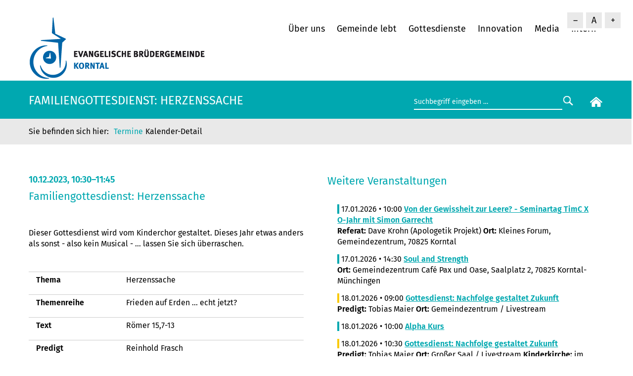

--- FILE ---
content_type: text/html; charset=UTF-8
request_url: https://www.bruedergemeinde-korntal.de/neuigkeiten/termine/kalender-detail/CT_5120.html
body_size: 6110
content:
<!DOCTYPE html>
<html lang="de">
<head>
<meta charset="UTF-8">
<title>Familiengottesdienst: Herzenssache - Evangelische Brüdergemeinde Korntal</title>
<base href="https://www.bruedergemeinde-korntal.de/">
<meta name="robots" content="noindex,nofollow">
<meta name="description" content="Dieser Gottesdienst wird vom Kinderchor gestaltet. Dieses Jahr etwas anders als sonst - also kein Musical - ... lassen Sie sich überraschen.">
<meta name="generator" content="Contao Open Source CMS">
<link rel="canonical" href="https://www.bruedergemeinde-korntal.de/neuigkeiten/termine/kalender-detail/CT_5120.html">
<meta name="viewport" content="width=device-width, initial-scale=1.0, maximum-scale=1.5">
<link rel="stylesheet" href="assets/css/belegungsplan.css,glightbox.min.css,mmenu.css,reset.scss,mainmen...-de4f3c50.css"><script src="assets/js/jquery.min.js,contao-utils-bundle.js,mmenu.js-8b2bed2c.js"></script><script defer src="/bundles/heimseitencontaoscrolltoerror/scroll_to_error.js"></script><link rel="shortcut icon" type="image/x-icon" href="https://www.bruedergemeinde-korntal.de/share/favicon-bruedergemeinde-korntal.ico"><link rel="apple-touch-icon" href="https://www.bruedergemeinde-korntal.de/share/favicon-apple-touch-icon-bruedergemeinde-korntal.png"><link type="application/atom+xml" rel="alternate" href="https://www.bruedergemeinde-korntal.de/share/bruedergemeinde-korntal-aktuelles.xml" title="Aktuelles aus der Brüdergemeinde Korntal"><link type="application/rss+xml" rel="alternate" href="https://www.bruedergemeinde-korntal.de/share/bruedergemeinde-korntal-kalender.xml" title="Brüdergemeinde Korntal Kalender"><!-- back-to-top -->
<script src="files/layout/back-to-top/back-to-top.js"></script>
<link href="files/layout/back-to-top/back-to-top.css" rel="stylesheet" type="text/css">
<script src="files/layout/fontsizer/cookies.js"></script>
<script src="files/layout/fontsizer/efa_fontsizer.js"></script>
<!--<script src="files/layout/js/matomo/matomo-id-2-bruedergemeinde-korntal.js"></script>-->
<!-- Matomo -->
<script>var _paq=window._paq=window._paq||[];_paq.push(['disableCookies']);_paq.push(['trackPageView']);_paq.push(['enableLinkTracking']);(function(){var u="https://matomo.diakonie-korntal.de/";_paq.push(['setTrackerUrl',u+'piwik.php']);_paq.push(['setSiteId','2']);var d=document,g=d.createElement('script'),s=d.getElementsByTagName('script')[0];g.type='text/javascript';g.async=!0;g.src=u+'piwik.js';s.parentNode.insertBefore(g,s)})()</script>
<!-- End Matomo Code -->
</head>
<body id="top" class="layout-volle-breite bgk-css-only">
<div id="wrapper">
<header id="header">
<div class="inside">
<!-- indexer::stop -->
<script type="text/javascript">if(efa_fontSize)efa_fontSize.efaInit()</script>
<script type="text/javascript">if(efa_fontSize)document.write(efa_fontSize.allLinks)</script>
<!-- indexer::continue -->
<div class="spalte-1">
<div class="logo">
<a href="/"><img src="files/layout/gfx/logos/evangelische-bruedergemeinde-korntal.png" width="360" height="130" alt="Evangelische Brüdergemeinde Korntal"></a>
</div>
</div>
<div class="spalte-2">
<!-- indexer::stop -->
<nav class="mod_navigation block" id="navi">
<a href="neuigkeiten/termine/kalender-detail/CT_5120.html#skipNavigation15" class="invisible">Navigation überspringen</a>
<ul class="level_1">
<li class="submenu first has-submenu">
<a href="ueber-uns/unsere-gemeinde.html"
class="submenu first"                                             aria-haspopup="true">
Über uns        </a>
<ul class="level_2">
<li class="first">
<a href="ueber-uns/unsere-gemeinde.html"
class="first"                                            >
Unsere Gemeinde        </a>
</li>
<li class="">
<a href="ueber-uns/unsere-mitarbeiter.html"
>
Unsere Mitarbeiter        </a>
</li>
<li class="">
<a href="innovation/unsere-diakonie.html"
>
Unsere Diakonie        </a>
</li>
<li class="">
<a href="ueber-uns/unser-leitbild.html"
>
Unser Leitbild        </a>
</li>
<li class="">
<a href="ueber-uns/unsere-geschichte.html"
>
Unsere Geschichte        </a>
</li>
<li class="">
<a href="innovation/zeit-raum-am-tuermle.html"
>
ZEIT.Raum am Türmle        </a>
</li>
<li class="">
<a href="fuehrungen.html"
>
Führungen und Ausstellungen        </a>
</li>
<li class="">
<a href="ueber-uns/faqs.html"
>
Häufig gestellte Fragen        </a>
</li>
<li class="">
<a href="ueber-uns/mitglied-werden.html"
>
Mitglied werden        </a>
</li>
<li class="">
<a href="ueber-uns/befreundete-werke.html"
>
Befreundete Werke        </a>
</li>
<li class="">
<a href="ueber-uns/praevention-und-schutz.html"
>
Prävention und Schutz        </a>
</li>
<li class="last">
<a href="https://www.diakonie-korntal.de/ueber-uns/aufarbeitung-der-heimerziehung.html"
class="last"                                  target="_blank"           >
Aufarbeitung der Heimerziehung        </a>
</li>
</ul>
</li>
<li class="submenu has-submenu">
<a href="gemeinde-lebt.html"
class="submenu"                                             aria-haspopup="true">
Gemeinde lebt        </a>
<ul class="level_2">
<li class="first">
<a href="gottesdienste.html"
class="first"                                            >
Gottesdienst        </a>
</li>
<li class="">
<a href="gemeinde-lebt/gemeindegruppen.html"
>
Gemeindegruppen        </a>
</li>
<li class="">
<a href="gemeinde-lebt/dienste-und-seelsorge.html"
>
Dienste und Seelsorge        </a>
</li>
<li class="">
<a href="gemeinde-lebt/ehrenamt.html"
>
Ehrenamt        </a>
</li>
<li class="">
<a href="angebote/bg-weltweit.html"
>
BG weltweit        </a>
</li>
<li class="last">
<a href="gemeinde-lebt/spenden.html"
class="last"                                            >
Spenden        </a>
</li>
</ul>
</li>
<li class="submenu has-submenu">
<a href="gottesdienste.html"
class="submenu"                                             aria-haspopup="true">
Gottesdienste        </a>
<ul class="level_2">
<li class="first">
<a href="gottesdienste.html"
class="first"                                            >
unser Gottesdienstleben        </a>
</li>
<li class="">
<a href="neuigkeiten/termine.html"
>
Termine        </a>
</li>
<li class="">
<a href="livestream.html"
>
Livestream        </a>
</li>
<li class="last">
<a href="media/videos.html"
class="last"                                            >
Videos        </a>
</li>
</ul>
</li>
<li class="submenu has-submenu">
<a href="innovation.html"
class="submenu"                                             aria-haspopup="true">
Innovation        </a>
<ul class="level_2">
<li class="first">
<a href="innovation/cafe-am-tuermle.html"
class="first"                                            >
Café am Türmle        </a>
</li>
<li class="">
<a href="innovation/israelladen.html"
>
Israelladen        </a>
</li>
<li class="">
<a href="innovation/oase-am-weg.html"
>
Oase am Weg        </a>
</li>
<li class="">
<a href="innovation/orientierungsjahr.html"
>
Orientierungsjahr        </a>
</li>
<li class="">
<a href="vch-hotel-landschloss.html"
>
VCH-Hotel Landschloss        </a>
</li>
<li class="last">
<a href="innovation/unsere-diakonie.html"
class="last"                                            >
Unsere Diakonie        </a>
</li>
</ul>
</li>
<li class="submenu has-submenu">
<a href="media.html"
class="submenu"                                             aria-haspopup="true">
Media        </a>
<ul class="level_2">
<li class="first">
<a href="livestream.html"
class="first"                                            >
Livestream        </a>
</li>
<li class="">
<a href="media/videos.html"
>
Videos        </a>
</li>
<li class="">
<a href="media/predigten.html"
>
Predigten anhören        </a>
</li>
<li class="">
<a href="media/downloads.html"
>
Downloads        </a>
</li>
<li class="">
<a href="media/bibliothek.html"
>
Bibliothek        </a>
</li>
<li class="">
<a href="media/unser-tuermle.html"
>
Unser Türmle        </a>
</li>
<li class="">
<a href="media/gemeindearchiv.html"
>
Gemeindearchiv        </a>
</li>
<li class="last">
<a href="media/pressemitteilungen-und-fotos.html"
class="last"                                            >
Pressemitteilungen und Fotos        </a>
</li>
</ul>
</li>
<li class="last">
<a href="intern.html"
class="last"                                            >
Intern        </a>
</li>
</ul>
<span id="skipNavigation15" class="invisible"></span>
</nav>
<!-- indexer::continue -->
<!-- indexer::stop -->
<nav class="mod_mmenu" id="menu-mobile">
<ul class="level_1">
<li class="submenu first has-submenu">
<a href="ueber-uns/unsere-gemeinde.html"
class="submenu first"                                             aria-haspopup="true">
Über uns        </a>
<ul class="level_2">
<li class="first">
<a href="ueber-uns/unsere-gemeinde.html"
class="first"                                            >
Unsere Gemeinde        </a>
</li>
<li class="">
<a href="ueber-uns/unsere-mitarbeiter.html"
>
Unsere Mitarbeiter        </a>
</li>
<li class="">
<a href="innovation/unsere-diakonie.html"
>
Unsere Diakonie        </a>
</li>
<li class="">
<a href="ueber-uns/unser-leitbild.html"
>
Unser Leitbild        </a>
</li>
<li class="">
<a href="ueber-uns/unsere-geschichte.html"
>
Unsere Geschichte        </a>
</li>
<li class="">
<a href="innovation/zeit-raum-am-tuermle.html"
>
ZEIT.Raum am Türmle        </a>
</li>
<li class="">
<a href="fuehrungen.html"
>
Führungen und Ausstellungen        </a>
</li>
<li class="">
<a href="ueber-uns/faqs.html"
>
Häufig gestellte Fragen        </a>
</li>
<li class="">
<a href="ueber-uns/mitglied-werden.html"
>
Mitglied werden        </a>
</li>
<li class="">
<a href="ueber-uns/befreundete-werke.html"
>
Befreundete Werke        </a>
</li>
<li class="">
<a href="ueber-uns/praevention-und-schutz.html"
>
Prävention und Schutz        </a>
</li>
<li class="last">
<a href="https://www.diakonie-korntal.de/ueber-uns/aufarbeitung-der-heimerziehung.html"
class="last"                                  target="_blank" rel="noreferrer noopener"           >
Aufarbeitung der Heimerziehung        </a>
</li>
</ul>
</li>
<li class="submenu has-submenu">
<a href="gemeinde-lebt.html"
class="submenu"                                             aria-haspopup="true">
Gemeinde lebt        </a>
<ul class="level_2">
<li class="first">
<a href="gottesdienste.html"
class="first"                                            >
Gottesdienst        </a>
</li>
<li class="">
<a href="gemeinde-lebt/gemeindegruppen.html"
>
Gemeindegruppen        </a>
</li>
<li class="">
<a href="gemeinde-lebt/dienste-und-seelsorge.html"
>
Dienste und Seelsorge        </a>
</li>
<li class="">
<a href="gemeinde-lebt/ehrenamt.html"
>
Ehrenamt        </a>
</li>
<li class="">
<a href="angebote/bg-weltweit.html"
>
BG weltweit        </a>
</li>
<li class="last">
<a href="gemeinde-lebt/spenden.html"
class="last"                                            >
Spenden        </a>
</li>
</ul>
</li>
<li class="submenu has-submenu">
<a href="gottesdienste.html"
class="submenu"                                             aria-haspopup="true">
Gottesdienste        </a>
<ul class="level_2">
<li class="first">
<a href="gottesdienste.html"
class="first"                                            >
unser Gottesdienstleben        </a>
</li>
<li class="">
<a href="neuigkeiten/termine.html"
>
Termine        </a>
</li>
<li class="">
<a href="livestream.html"
>
Livestream        </a>
</li>
<li class="last">
<a href="media/videos.html"
class="last"                                            >
Videos        </a>
</li>
</ul>
</li>
<li class="submenu has-submenu">
<a href="innovation.html"
class="submenu"                                             aria-haspopup="true">
Innovation        </a>
<ul class="level_2">
<li class="first">
<a href="innovation/cafe-am-tuermle.html"
class="first"                                            >
Café am Türmle        </a>
</li>
<li class="">
<a href="innovation/israelladen.html"
>
Israelladen        </a>
</li>
<li class="">
<a href="innovation/oase-am-weg.html"
>
Oase am Weg        </a>
</li>
<li class="">
<a href="innovation/orientierungsjahr.html"
>
Orientierungsjahr        </a>
</li>
<li class="">
<a href="vch-hotel-landschloss.html"
>
VCH-Hotel Landschloss        </a>
</li>
<li class="last">
<a href="innovation/unsere-diakonie.html"
class="last"                                            >
Unsere Diakonie        </a>
</li>
</ul>
</li>
<li class="submenu has-submenu">
<a href="media.html"
class="submenu"                                             aria-haspopup="true">
Media        </a>
<ul class="level_2">
<li class="first">
<a href="livestream.html"
class="first"                                            >
Livestream        </a>
</li>
<li class="">
<a href="media/videos.html"
>
Videos        </a>
</li>
<li class="">
<a href="media/predigten.html"
>
Predigten anhören        </a>
</li>
<li class="">
<a href="media/downloads.html"
>
Downloads        </a>
</li>
<li class="">
<a href="media/bibliothek.html"
>
Bibliothek        </a>
</li>
<li class="">
<a href="media/unser-tuermle.html"
>
Unser Türmle        </a>
</li>
<li class="">
<a href="media/gemeindearchiv.html"
>
Gemeindearchiv        </a>
</li>
<li class="last">
<a href="media/pressemitteilungen-und-fotos.html"
class="last"                                            >
Pressemitteilungen und Fotos        </a>
</li>
</ul>
</li>
<li class="last">
<a href="intern.html"
class="last"                                            >
Intern        </a>
</li>
</ul>
</nav>
<!-- indexer::continue -->
<div id="icon-mobile"><a href="#menu-mobile" title="Navigation einblenden"><img src="files/layout/gfx/mobil/mobil-menu.svg" alt="Mobil Menu" />
</a></div>
</div>            </div>
</header>
<div class="custom">
<div id="header-bottom">
<div class="inside">
<div class="col-12 col-md-8"><h1 class="seitentitel">Familiengottesdienst: Herzenssache</h1>
</div>
<div class="col-12 col-md-4">
<div class="top-box-right">
<form action="suchergebnis.html" method="get" class="searchform">
<div class="formbody">
<label for="suchfeld" class="invisible">Suchbegriffe</label>
<input type="search" name="keywords" id="suchfeld" class="text" value="Suchbegriff eingeben …" onblur="if(this.value=='')this.value='Suchbegriff eingeben …';" onfocus="if(this.value=='Suchbegriff eingeben …')this.value='';"><input type="submit" id="suchfeld" class="submit" value="&nbsp;&nbsp;">
</div>
</form>
<div class="start-button">
<a href="bruedergemeinde-korntal.html"><img src="files/layout/gfx/home.svg" width="25" alt="zur Startseite"/></a>
</div>
</div>
</div>  </div>
</div>
<div id="header-breadcrumb">
<div class="inside">
<!-- indexer::stop -->
<nav class="mod_breadcrumb block" aria-label="Breadcrumb">
<ul>
<li class="first"><a href="landing.html" title="Evangelische Brüdergemeinde Korntal">Brüdergemeinde Korntal</a></li>
<li><a href="neuigkeiten/termine.html" title="Termine">Termine</a></li>
<li class="active last" aria-current="page">Kalender-Detail</li>
</ul>
</nav>
<!-- indexer::continue -->
</div>
</div>
</div>
<div id="container">
<main id="main">
<div class="inside">
<div class="mod_article block row" id="article-2084">
<section class="ce_cp_grid_start block">
<div class="grid_desktop_50_50 grid_tablet_50_50 grid_mobile_100 grid_start block">
<div class="mod_eventreader block">
<div class="event layout_full block gottesdienst bygone" itemscope="" itemtype="http://schema.org/Event">
<h3>
<time datetime="2023-12-10T10:30:00+01:00" itemprop="startDate">
10.12.2023, 10:30–11:45</time>
</h3>
<h2  itemprop="name">Familiengottesdienst: Herzenssache</h2>
<div class="ce_text block">
<figure class="image_container" itemscope="" itemtype="http://schema.org/ImageObject">
<img src="https://bgkorntal.church.tools/images/63963/64c8071b3101335465db6399862e0834d796c42a3fb9cac25aff9e4957b097dc?h=580&w=1360" width="1360" height="580" alt="" itemprop="image">
</figure>
<p></p>
</div>
<div class="ce_text block">
<p>Dieser Gottesdienst wird vom Kinderchor gestaltet. Dieses Jahr etwas anders als sonst - also kein Musical - ... lassen Sie sich überraschen.
</p>
</div>
<table>
<tr><td>&nbsp</td><td>&nbsp</td>
<tr>
<td><p><strong>Thema</strong></p></td>
<td><p>Herzenssache</p></td>
</tr>
<tr>
<td><p><strong>Themenreihe</strong></p></td>
<td><p>Frieden auf Erden ... echt jetzt?</p></td>
</tr>
<tr>
<td><p><strong>Text</strong></p></td>
<td><p>Römer 15,7-13</p></td>
</tr>
<tr>
<td><p><strong>Predigt</strong></p></td>
<td><p>Reinhold Frasch</p></td>
</tr>
<tr>
<td><p><strong>Musik</strong></p></td>
<td><p>mit Kinderchor</p></td>
</tr>
<tr>
<td><p><strong>Kinderkirche</strong></p></td>
<td><p>Familiengottesdienst</p></td>
</tr>
<tr valign="top">
<td><p><strong>Zeit</strong></p></td>
<td><p>
<time datetime="2023-12-10T10:30:00+01:00" itemprop="startDate">
10.12.2023, 10:30–11:45</time>
</p>
</td>
</tr>
<tr valign="top">
<td><p><strong>Ort </strong></p></td>
<td><p class="location">Großer Saal / Livestream</p></td>
</tr>
</table>
<p>&nbsp;</p>
</div>
<!-- indexer::stop -->
<p class="back"><a href="javascript:history.go(-1)" title="Zurück">Zurück</a></p>
<!-- indexer::continue -->
</div>
<div class="ce_cp_column_start">
<h2 class="ce_headline">
Weitere Veranstaltungen</h2>
<!-- indexer::stop -->
<div class="mod_eventlist block">
<div class="event ce_text layout_upcoming sonstiges current even first cal_4" itemscope="" itemtype="http://schema.org/Event">
<p class="sonstiges"><span class="fc-event-dot">&nbsp;</span>
<time datetime="2026-01-17T10:00:00+01:00" class="date"
itemprop="startDate">17.01.2026 • 10:00</time>
<a href="neuigkeiten/termine/kalender-detail/CT_12083.html">        <strong>Von der Gewissheit zur Leere? - Seminartag TimC X O-Jahr mit Simon Garrecht</strong></a><br/>
<strong>Referat:</strong> Dave Krohn (Apologetik Projekt)         <strong>Ort: </strong>Kleines Forum, Gemeindezentrum, 70825 Korntal                                                            </p>
</div>
<div class="event ce_text layout_upcoming sonstiges current odd cal_4" itemscope="" itemtype="http://schema.org/Event">
<p class="sonstiges"><span class="fc-event-dot">&nbsp;</span>
<time datetime="2026-01-17T14:30:00+01:00" class="date"
itemprop="startDate">17.01.2026 • 14:30</time>
<a href="neuigkeiten/termine/kalender-detail/CT_13760.html">        <strong>Soul and Strength</strong></a><br/>
<strong>Ort: </strong>Gemeindezentrum Café Pax und Oase, Saalplatz 2, 70825 Korntal-Münchingen                                                            </p>
</div>
<div class="event ce_text layout_upcoming gottesdienst upcoming even cal_4" itemscope="" itemtype="http://schema.org/Event">
<p class="gottesdienst"><span class="fc-event-dot">&nbsp;</span>
<time datetime="2026-01-18T09:00:00+01:00" class="date"
itemprop="startDate">18.01.2026 • 09:00</time>
<a href="neuigkeiten/termine/kalender-detail/CT_10619.html">        <strong>Gottesdienst: Nachfolge gestaltet Zukunft</strong></a><br/>
<strong>Predigt:</strong> Tobias Maier         <strong>Ort: </strong>Gemeindezentrum / Livestream                                                            </p>
</div>
<div class="event ce_text layout_upcoming sonstiges upcoming odd cal_4" itemscope="" itemtype="http://schema.org/Event">
<p class="sonstiges"><span class="fc-event-dot">&nbsp;</span>
<time datetime="2026-01-18T10:00:00+01:00" class="date"
itemprop="startDate">18.01.2026 • 10:00</time>
<a href="neuigkeiten/termine/kalender-detail/CT_13469.html">        <strong>Alpha Kurs</strong></a><br/>
</p>
</div>
<div class="event ce_text layout_upcoming gottesdienst upcoming even cal_4" itemscope="" itemtype="http://schema.org/Event">
<p class="gottesdienst"><span class="fc-event-dot">&nbsp;</span>
<time datetime="2026-01-18T10:30:00+01:00" class="date"
itemprop="startDate">18.01.2026 • 10:30</time>
<a href="neuigkeiten/termine/kalender-detail/CT_10655.html">        <strong>Gottesdienst: Nachfolge gestaltet Zukunft</strong></a><br/>
<strong>Predigt:</strong> Tobias Maier         <strong>Ort: </strong>Großer Saal / Livestream                                <strong>Kinderkirche: </strong>im Gemeindezentrum                            </p>
</div>
<div class="event ce_text layout_upcoming gottesdienst upcoming odd cal_4" itemscope="" itemtype="http://schema.org/Event">
<p class="gottesdienst"><span class="fc-event-dot">&nbsp;</span>
<time datetime="2026-01-18T10:30:00+01:00" class="date"
itemprop="startDate">18.01.2026 • 10:30</time>
<a href="neuigkeiten/termine/kalender-detail/CT_12704.html">        <strong>Kinderkirche</strong></a><br/>
<strong>Ort: </strong>Gemeindezentrum                                                            </p>
</div>
<div class="event ce_text layout_upcoming sonstiges upcoming even cal_4" itemscope="" itemtype="http://schema.org/Event">
<p class="sonstiges"><span class="fc-event-dot">&nbsp;</span>
<time datetime="2026-01-22T15:00:00+01:00" class="date"
itemprop="startDate">22.01.2026 • 15:00</time>
<a href="neuigkeiten/termine/kalender-detail/CT_13421.html">        <strong>Der NachMittag</strong></a><br/>
<strong>Ort: </strong>Gemeindezentrum                                                            </p>
</div>
<div class="event ce_text layout_upcoming gottesdienst upcoming odd cal_4" itemscope="" itemtype="http://schema.org/Event">
<p class="gottesdienst"><span class="fc-event-dot">&nbsp;</span>
<time datetime="2026-01-24T19:00:00+01:00" class="date"
itemprop="startDate">24.01.2026 • 19:00</time>
<a href="neuigkeiten/termine/kalender-detail/CT_11234.html">        <strong>TimC-Gottesdienst: Kampf um dein Herz</strong></a><br/>
<strong>Predigt:</strong> Nik Ebert         <strong>Ort: </strong>Gemeindezentrum / Livestream                                                            </p>
</div>
<div class="event ce_text layout_upcoming gottesdienst upcoming even cal_4" itemscope="" itemtype="http://schema.org/Event">
<p class="gottesdienst"><span class="fc-event-dot">&nbsp;</span>
<time datetime="2026-01-25T09:00:00+01:00" class="date"
itemprop="startDate">25.01.2026 • 09:00</time>
<a href="neuigkeiten/termine/kalender-detail/CT_10622.html">        <strong>Gottesdienst: Grundworte des Glaubens</strong></a><br/>
<strong>Predigt:</strong> Werner Schmückle         <strong>Ort: </strong>Gemeindezentrum / Livestream                                                            </p>
</div>
<div class="event ce_text layout_upcoming gottesdienst upcoming odd cal_4" itemscope="" itemtype="http://schema.org/Event">
<p class="gottesdienst"><span class="fc-event-dot">&nbsp;</span>
<time datetime="2026-01-25T10:30:00+01:00" class="date"
itemprop="startDate">25.01.2026 • 10:30</time>
<a href="neuigkeiten/termine/kalender-detail/CT_10658.html">        <strong>Gottesdienst: Make a Difference - wie ich als Christ einen Unterschied mache</strong></a><br/>
<strong>Predigt:</strong> Simeon Tank         <strong>Ort: </strong>Großer Saal / Livestream                                <strong>Kinderkirche: </strong>im Gemeindezentrum                            </p>
</div>
<div class="event ce_text layout_upcoming gottesdienst upcoming even cal_4" itemscope="" itemtype="http://schema.org/Event">
<p class="gottesdienst"><span class="fc-event-dot">&nbsp;</span>
<time datetime="2026-01-25T10:30:00+01:00" class="date"
itemprop="startDate">25.01.2026 • 10:30</time>
<a href="neuigkeiten/termine/kalender-detail/CT_12707.html">        <strong>Kinderkirche</strong></a><br/>
<strong>Ort: </strong>Gemeindezentrum                                                            </p>
</div>
<div class="event ce_text layout_upcoming sonstiges upcoming odd cal_4" itemscope="" itemtype="http://schema.org/Event">
<p class="sonstiges"><span class="fc-event-dot">&nbsp;</span>
<time datetime="2026-01-25T18:00:00+01:00" class="date"
itemprop="startDate">25.01.2026 • 18:00</time>
<a href="neuigkeiten/termine/kalender-detail/CT_13396.html">        <strong>Sternenkinder - Lesung</strong></a><br/>
<strong>Ort: </strong>Großes Forum                                                            </p>
</div>
<div class="event ce_text layout_upcoming sonstiges upcoming even cal_4" itemscope="" itemtype="http://schema.org/Event">
<p class="sonstiges"><span class="fc-event-dot">&nbsp;</span>
<time datetime="2026-01-30T19:00:00+01:00" class="date"
itemprop="startDate">30.01.2026 • 19:00</time>
<a href="neuigkeiten/termine/kalender-detail/CT_13249.html">        <strong>Seelsorge - Schulung *</strong></a><br/>
<strong>Ort: </strong>Großes Forum                                                            </p>
</div>
<div class="event ce_text layout_upcoming gottesdienst upcoming odd cal_4" itemscope="" itemtype="http://schema.org/Event">
<p class="gottesdienst"><span class="fc-event-dot">&nbsp;</span>
<time datetime="2026-02-01T09:00:00+01:00" class="date"
itemprop="startDate">01.02.2026 • 09:00</time>
<a href="neuigkeiten/termine/kalender-detail/CT_10625.html">        <strong>Gottesdienst: Grenzen überwinden</strong></a><br/>
<strong>Predigt:</strong> Keith Lategan         <strong>Ort: </strong>Gemeindezentrum / Livestream                                                            </p>
</div>
<div class="event ce_text layout_upcoming sonstiges upcoming even cal_4" itemscope="" itemtype="http://schema.org/Event">
<p class="sonstiges"><span class="fc-event-dot">&nbsp;</span>
<time datetime="2026-02-01T10:00:00+01:00" class="date"
itemprop="startDate">01.02.2026 • 10:00</time>
<a href="neuigkeiten/termine/kalender-detail/CT_13471.html">        <strong>Alpha Kurs</strong></a><br/>
<strong>Ort: </strong>Bürgertreff Korntal                                                            </p>
</div>
<div class="event ce_text layout_upcoming gottesdienst upcoming odd cal_4" itemscope="" itemtype="http://schema.org/Event">
<p class="gottesdienst"><span class="fc-event-dot">&nbsp;</span>
<time datetime="2026-02-01T10:30:00+01:00" class="date"
itemprop="startDate">01.02.2026 • 10:30</time>
<a href="neuigkeiten/termine/kalender-detail/CT_10661.html">        <strong>Gottesdienst: Grenzen überwinden</strong></a><br/>
<strong>Predigt:</strong> Keith Lategan         <strong>Ort: </strong>Großer Saal / Livestream                                <strong>Kinderkirche: </strong>im Gemeindezentrum                            </p>
</div>
<div class="event ce_text layout_upcoming gottesdienst upcoming even cal_4" itemscope="" itemtype="http://schema.org/Event">
<p class="gottesdienst"><span class="fc-event-dot">&nbsp;</span>
<time datetime="2026-02-01T10:30:00+01:00" class="date"
itemprop="startDate">01.02.2026 • 10:30</time>
<a href="neuigkeiten/termine/kalender-detail/CT_12710.html">        <strong>Kinderkirche</strong></a><br/>
<strong>Ort: </strong>Gemeindezentrum                                                            </p>
</div>
<div class="event ce_text layout_upcoming sonstiges upcoming odd cal_4" itemscope="" itemtype="http://schema.org/Event">
<p class="sonstiges"><span class="fc-event-dot">&nbsp;</span>
<time datetime="2026-02-02T20:00:00+01:00" class="date"
itemprop="startDate">02.02.2026 • 20:00</time>
<a href="neuigkeiten/termine/kalender-detail/CT_13294.html">        <strong>Internationale Bibelabende: Grenzen überwinden</strong></a><br/>
<strong>Predigt:</strong> Mario Gracia         <strong>Ort: </strong>Großer Saal / Livestream                                                            </p>
</div>
<div class="event ce_text layout_upcoming sonstiges upcoming even cal_4" itemscope="" itemtype="http://schema.org/Event">
<p class="sonstiges"><span class="fc-event-dot">&nbsp;</span>
<time datetime="2026-02-03T20:00:00+01:00" class="date"
itemprop="startDate">03.02.2026 • 20:00</time>
<a href="neuigkeiten/termine/kalender-detail/CT_13297.html">        <strong>Internationale Bibelabende: Grenzen überwinden</strong></a><br/>
<strong>Predigt:</strong> Buli Beyene         <strong>Ort: </strong>Großer Saal / Livestream                                                            </p>
</div>
<div class="event ce_text layout_upcoming sonstiges upcoming odd last cal_4" itemscope="" itemtype="http://schema.org/Event">
<p class="sonstiges"><span class="fc-event-dot">&nbsp;</span>
<time datetime="2026-02-04T20:00:00+01:00" class="date"
itemprop="startDate">04.02.2026 • 20:00</time>
<a href="neuigkeiten/termine/kalender-detail/CT_13300.html">        <strong>Internationale Bibelabende: Grenzen überwinden</strong></a><br/>
<strong>Predigt:</strong> Wen-Tin Wei         <strong>Ort: </strong>Großer Saal / Livestream                                                            </p>
</div>
</div>
<!-- indexer::continue -->
</div>
</div>
</section>
</div>
</div>
</main>
</div>
<div class="custom">
<div id="bottom">
<div class="inside">
<div class="mod_article block row" id="article-948">
<!-- indexer::stop -->
<div class="grid_bottom_bgk">
<!-- indexer::stop -->
<nav class="mod_customnav block">
<h3>Über uns</h3>
<a href="neuigkeiten/termine/kalender-detail/CT_5120.html#skipNavigation148" class="invisible">Navigation überspringen</a>
<ul class="level_1">
<li class="first">
<a href="ueber-uns/unsere-gemeinde.html"
class="first"                                            >
Unsere Gemeinde        </a>
</li>
<li class="">
<a href="ueber-uns/unsere-mitarbeiter.html"
>
Unsere Mitarbeiter        </a>
</li>
<li class="">
<a href="ueber-uns/unser-leitbild.html"
>
Unser Leitbild        </a>
</li>
<li class="">
<a href="ueber-uns/unsere-geschichte.html"
>
Unsere Geschichte        </a>
</li>
<li class="">
<a href="ueber-uns/faqs.html"
>
Häufig gestellte Fragen        </a>
</li>
<li class="">
<a href="ueber-uns/mitglied-werden.html"
>
Mitglied werden        </a>
</li>
<li class="">
<a href="ueber-uns/befreundete-werke.html"
>
Befreundete Werke        </a>
</li>
<li class="">
<a href="fuehrungen.html"
>
Führungen und Ausstellungen        </a>
</li>
<li class="">
<a href="ueber-uns/praevention-und-schutz.html"
>
Prävention und Schutz        </a>
</li>
<li class="last">
<a href="https://www.diakonie-korntal.de/ueber-uns/aufarbeitung-der-heimerziehung.html"
class="last"                                  target="_blank"           >
Aufarbeitung der Heimerziehung        </a>
</li>
</ul>
<span id="skipNavigation148" class="invisible"></span>
</nav>
<!-- indexer::continue -->
<!-- indexer::stop -->
<nav class="mod_customnav block">
<h3>Gemeinde lebt</h3>
<a href="neuigkeiten/termine/kalender-detail/CT_5120.html#skipNavigation149" class="invisible">Navigation überspringen</a>
<ul class="level_1">
<li class="first">
<a href="gemeinde-lebt/gemeindegruppen.html"
class="first"                                            >
Gemeindegruppen        </a>
</li>
<li class="">
<a href="gemeinde-lebt/dienste-und-seelsorge.html"
>
Dienste und Seelsorge        </a>
</li>
<li class="">
<a href="gottesdienste.html"
>
Gottesdienst        </a>
</li>
<li class="">
<a href="gemeinde-lebt/ehrenamt.html"
>
Ehrenamt        </a>
</li>
<li class="">
<a href="angebote/bg-weltweit.html"
>
BG weltweit        </a>
</li>
<li class="last">
<a href="gemeinde-lebt/spenden.html"
class="last"                                            >
Spenden        </a>
</li>
</ul>
<span id="skipNavigation149" class="invisible"></span>
</nav>
<!-- indexer::continue -->
<!-- indexer::stop -->
<nav class="mod_customnav block">
<h3>Gottesdienste</h3>
<a href="neuigkeiten/termine/kalender-detail/CT_5120.html#skipNavigation151" class="invisible">Navigation überspringen</a>
<ul class="level_1">
<li class="first">
<a href="gottesdienste.html"
class="first"                                            >
unser Gottesdienstleben        </a>
</li>
<li class="">
<a href="neuigkeiten/termine.html"
>
Termine        </a>
</li>
<li class="">
<a href="livestream.html"
>
Livestream        </a>
</li>
<li class="last">
<a href="media/videos.html"
class="last"                                            >
Videos        </a>
</li>
</ul>
<span id="skipNavigation151" class="invisible"></span>
</nav>
<!-- indexer::continue -->
<div>
<div class="ce_text block">
<h3>Unsere Diakonie</h3>
<ul>
<li><a href="https://www.diakonie-korntal.de/diakonie-korntal.html">Homepage unserer Diakonie</a></li>
</ul>
</div>
</div>
<div>
<!-- indexer::stop -->
<nav class="mod_customnav block">
<h3>Kontakt</h3>
<a href="neuigkeiten/termine/kalender-detail/CT_5120.html#skipNavigation150" class="invisible">Navigation überspringen</a>
<ul class="level_1">
<li class="first last">
<a href="media/kontakt-und-anfahrt.html"
class="first last"                                            >
Öffnungszeiten, Kontakt und Ansprechpartner        </a>
</li>
</ul>
<span id="skipNavigation150" class="invisible"></span>
</nav>
<!-- indexer::continue -->
<div class="ce_text block">
<p>Evangelische Brüdergemeinde Korntal <br>Saalplatz 2<br>70825 Korntal-Münchingen</p>
<table title="null" data-popupalt-original-title="null">
<tbody>
<tr>
<td style="width: 30px;"><img src="files/layout/gfx/icon-telefon.svg" alt="Telefonhörer-Icon" width="20" height="20"></td>
<td style="width: 197.6px;">0711 / 839 87 80 zu üblichen Bürozeiten - bitte ggf. auf den Anrufbeantworter sprechen.</td>
</tr>
<tr>
<td style="width: 30px;"><img src="files/layout/gfx/icon-mail-flaeche.svg" alt="Briefumschlag-Icon" width="20"></td>
<td style="width: 197.6px;"><a href="&#109;&#97;&#105;&#108;&#116;&#111;&#58;&#80;&#x66;&#97;&#x72;&#114;&#x61;&#109;&#x74;&#64;&#x42;&#114;&#x75;&#101;&#x64;&#101;&#x72;&#103;&#x65;&#109;&#x65;&#105;&#x6E;&#100;&#x65;&#45;&#x4B;&#111;&#x72;&#110;&#x74;&#97;&#x6C;&#46;&#x64;&#101;">&#80;&#x66;&#97;&#x72;&#114;&#x61;&#109;&#x74;&#64;&#x42;&#114;&#x75;&#101;&#x64;&#101;&#x72;&#103;&#x65;&#109;&#x65;&#105;&#x6E;&#100;&#x65;&#45;&#x4B;&#111;&#x72;&#110;&#x74;&#97;&#x6C;&#46;&#x64;&#101;</a></td>
</tr>
<tr>
<td style="width: 30px;" title="null" data-popupalt-original-title="null"><img title="Feedback" src="files/layout/gfx/icon-feedback-2.svg" alt="blaues Sprechblasen-Icon" width="20" data-popupalt-original-title="null"></td>
<td style="width: 197.6px;"><a title="Wir freuen uns über Rückmeldungen und Anregungen!" href="&#109;&#97;&#105;&#108;&#116;&#111;&#58;&#104;&#x6F;&#109;&#x65;&#112;&#x61;&#103;&#x65;&#64;&#x73;&#117;&#x70;&#112;&#x6F;&#114;&#x74;&#46;&#x62;&#103;&#x6B;&#111;&#x72;&#110;&#x74;&#97;&#x6C;&#46;&#x64;&#101;?body=%0D%0DBetrifft:%20https://www.bruedergemeinde-korntal.de/neuigkeiten/termine/kalender-detail.html%0DAufgerufen%20von:%20https://www.bruedergemeinde-korntal.de%0DAufgerufen%20als:%20https://www.bruedergemeinde-korntal.de/neuigkeiten/termine/kalender-detail/CT_5120.html">Feedback (Rückmeldungen) zur aktuellen Seite geben …</a></td>
</tr>
<tr>
<td style="width: 30px;" title="null" data-popupalt-original-title="null"><img src="files/layout/gfx/icon-feedback.svg" alt="weißes Sprechblasen-Icon" width="20"></td>
<td style="width: 197.6px;"><a href="churchtools/datenaenderung.html">Datenänderung veranlassen</a></td>
</tr>
</tbody>
</table>
<p>&nbsp;</p>
</div>
</div>
<div>
<div class="ce_image center block">
<figure class="image_container" style="margin-bottom:15px;" itemscope="" itemtype="http://schema.org/ImageObject">
<a href="https://www.youtube.com/user/Bruedergemeinde" target="_blank" rel="noreferrer noopener" itemprop="contentUrl">
<img loading="lazy" src="assets/images/3/icon-sozial-youtube-7f570048.svg" width="32" height="32" alt="YouTube-Icon" itemprop="image">
</a>
</figure>
</div>
<div class="ce_image center block">
<figure class="image_container" style="margin-bottom:15px;" itemscope="" itemtype="http://schema.org/ImageObject">
<a href="https://de-de.facebook.com/bruedergemeindekorntal/" target="_blank" rel="noreferrer noopener" itemprop="contentUrl">
<img loading="lazy" src="assets/images/9/icon-sozial-fb-6d2d0a8d.svg" width="32" height="32" alt="Facebook-Icon" itemprop="image">
</a>
</figure>
</div>
</div>
</div>
</div>
</div>
</div>
</div>
<footer id="footer">
<div class="inside">
<div class="spalte-1">
© Evangelische Brüdergemeinde Korntal | <a href="bruedergemeinde-korntal.html" title="Startseite">Startseite</a> | <a href="media/datenschutz.html" title="Datenschutz">Datenschutz</a> | <a href="media/impressum.html" title="Impressum">Impressum</a>
<a id="toTop" href="#" title="nach oben"> <img src="files/layout/back-to-top/back-to-top.svg" alt="back-to-top"></a>
</div>            </div>
</footer>
</div>
<script src="assets/jquery-ui/js/jquery-ui.min.js"></script>
<script>jQuery(function($){$(document).accordion({heightStyle:'content',header:'.toggler',collapsible:!0,active:!1,create:function(event,ui){ui.header.addClass('active');$('.toggler').attr('tabindex',0)},activate:function(event,ui){ui.newHeader.addClass('active');ui.oldHeader.removeClass('active');$('.toggler').attr('tabindex',0)}})})</script>
<script>jQuery(document).ready(function($){ContaoMagnificPopup.init({tCounter:'<span class="mfp-counter">%curr% von %total%</span>',zoom:{enabled:!0},})})</script><script src="bundles/contaoglightbox/js/glightbox.min.js?v=8151b7d6"></script><script>(function(){'use strict';document.querySelectorAll('a[data-lightbox]').forEach((element)=>{if(!!element.dataset.lightbox){element.setAttribute('data-gallery',element.dataset.lightbox)}else{element.setAttribute('data-gallery',crypto.randomUUID())}});GLightbox({selector:'a[data-lightbox]'})})()</script>
<script>document.addEventListener("DOMContentLoaded",function(){const menu=document.querySelector('#menu-mobile');if(null!==menu&&0===menu.querySelectorAll('li.active').length){const trails=menu.querySelectorAll('li.trail');if(0<trails.length){trails.item(trails.length-1).classList.add('active')}}
new Mmenu('#menu-mobile',{"navbar":{"title":"Men\u00fc"},"extensions":["position-right","position-front"],"onClick":{"close":!0},"counters":!0,"navbars":[{"position":"top","content":["searchfield"]}],"searchfield":{"noResults":"Keine Ergebnisse gefunden.","placeholder":"Suchen"},"keyboardNavigation":{"enable":!0,"enhance":!0}},{"classNames":{"selected":"active"}})})</script>
<script src="files/layout/js/doubletaptogo.js"></script>
<script>jQuery(document).ready(function($){$('#navi li:has(ul)').doubleTapToGo()})</script>
<script type="application/ld+json">
{
    "@context": "https:\/\/schema.org",
    "@graph": [
        {
            "@type": "WebPage"
        },
        {
            "@type": "BreadcrumbList",
            "itemListElement": [
                {
                    "@type": "ListItem",
                    "item": {
                        "@id": "landing.html",
                        "name": "Brüdergemeinde Korntal"
                    },
                    "position": 1
                },
                {
                    "@type": "ListItem",
                    "item": {
                        "@id": "neuigkeiten\/termine.html",
                        "name": "Termine"
                    },
                    "position": 2
                },
                {
                    "@type": "ListItem",
                    "item": {
                        "@id": "neuigkeiten\/termine\/kalender-detail\/CT_5120.html",
                        "name": "Kalender-Detail"
                    },
                    "position": 3
                }
            ]
        }
    ]
}
</script>
<script type="application/ld+json">
{
    "@context": "https:\/\/schema.contao.org",
    "@graph": [
        {
            "@type": "Page",
            "fePreview": false,
            "groups": [],
            "noSearch": true,
            "pageId": 633,
            "protected": false,
            "title": "Familiengottesdienst: Herzenssache"
        }
    ]
}
</script></body>
</html>

--- FILE ---
content_type: application/javascript
request_url: https://www.bruedergemeinde-korntal.de/files/layout/fontsizer/cookies.js
body_size: 1377
content:
// Copyright (c) 2012 Florian H., https://github.com/js-coder https://github.com/js-coder/cookie.js

!function (document, undefined) {

	var utils = {

		// Is the given value an array? Use ES5 Array.isArray if it's available.
		isArray: Array.isArray || function (value) {
			return Object.prototype.toString.call(value) === '[object Array]';
		},

		// Is the given value a plain object / an object whose constructor is `Object`?
		isPlainObject: function (value) {
			return Object.prototype.toString.call(value) === '[object Object]';
		},

		// Convert an array-like object to an array – for example `arguments`.
		toArray: function (value) {
			return Array.prototype.slice.call(value);
		},

		// Get the keys of an object. Use ES5 Object.keys if it's available.
		getKeys: Object.keys || function (obj) {
			var keys = [],
				 key = '';
			for (key in obj) {
				if (obj.hasOwnProperty(key)) keys.push(key);
			}
			return keys;
		},

		// Unlike JavaScript's built-in escape functions, this method
		// only escapes characters that are not allowed in cookies.
		escape: function (value) {
			return value.replace(/[,;"\\=\s%]/g, function (character) {
				return encodeURIComponent(character);
			});
		},

		// Return fallback if the value is undefined, otherwise return value.
		retrieve: function (value, fallback) {
			return value === undefined ? fallback : value;
		}

	};

	var cookie = function () {
		return cookie.get.apply(cookie, arguments);
	};

	cookie.defaults = {};

	cookie.expiresMultiplier = 60 * 60 * 24;

	cookie.set = function (key, value, options) {

		if (utils.isPlainObject(key)) { // Then `key` contains an object with keys and values for cookies, `value` contains the options object.


			for (var k in key) { // TODO: `k` really sucks as a variable name, but I didn't come up with a better one yet.
				if (key.hasOwnProperty(k)) this.set(k, key[k], value);
			}

		} else {

			options = utils.isPlainObject(options) ? options : { expires: options };

			var expires = options.expires !== undefined ? options.expires : (this.defaults.expires || ''), // Empty string for session cookies.
			    expiresType = typeof(expires);

			if (expiresType === 'string' && expires !== '') expires = new Date(expires);
			else if (expiresType === 'number') expires = new Date(+new Date + 1000 * this.expiresMultiplier * expires); // This is needed because IE does not support the `max-age` cookie attribute.

			if (expires !== '' && 'toGMTString' in expires) expires = ';expires=' + expires.toGMTString();

			var path = options.path || this.defaults.path; // TODO: Too much code for a simple feature.
			path = path ? ';path=' + path : '';

			var domain = options.domain || this.defaults.domain;
			domain = domain ? ';domain=' + domain : '';

			var secure = options.secure || this.defaults.secure ? ';secure' : '';

			document.cookie = utils.escape(key) + '=' + utils.escape(value) + expires + path + domain + secure;

		}

		return this; // Return the `cookie` object to make chaining possible.

	};

	// TODO: This is commented out, because I didn't come up with a better method name yet. Any ideas?
	// cookie.setIfItDoesNotExist = function (key, value, options) {
	//	if (this.get(key) === undefined) this.set.call(this, arguments);
	// },

	cookie.remove = function (keys) {

		keys = utils.isArray(keys) ? keys : utils.toArray(arguments);

		for (var i = 0, l = keys.length; i < l; i++) {
			this.set(keys[i], '', -1);
		}

		return this; // Return the `cookie` object to make chaining possible.
	};

	cookie.empty = function () {

		return this.remove(utils.getKeys(this.all()));

	};

	cookie.get = function (keys, fallback) {

		fallback = fallback || undefined;
		var cookies = this.all();

		if (utils.isArray(keys)) {

			var result = {};

			for (var i = 0, l = keys.length; i < l; i++) {
				var value = keys[i];
				result[value] = utils.retrieve(cookies[value], fallback);
			}

			return result;

		} else return utils.retrieve(cookies[keys], fallback);

	};

	cookie.all = function () {

		if (document.cookie === '') return {};

		var cookies = document.cookie.split('; '),
			  result = {};

		for (var i = 0, l = cookies.length; i < l; i++) {
			var item = cookies[i].split('=');
			result[decodeURIComponent(item[0])] = decodeURIComponent(item[1]);
		}

		return result;

	};

	cookie.enabled = function () {

		if (navigator.cookieEnabled) return true;

		var ret = cookie.set('_', '_').get('_') === '_';
		cookie.remove('_');
		return ret;

	};

	// If an AMD loader is present use AMD.
	// If a CommonJS loader is present use CommonJS.
	// Otherwise assign the `cookie` object to the global scope.

	if (typeof define === 'function' && define.amd) {
		define(function () {
			return cookie;
		});
	} else if (typeof exports !== 'undefined') {
		exports.cookie = cookie;
	} else window.cookie = cookie;

}(document);